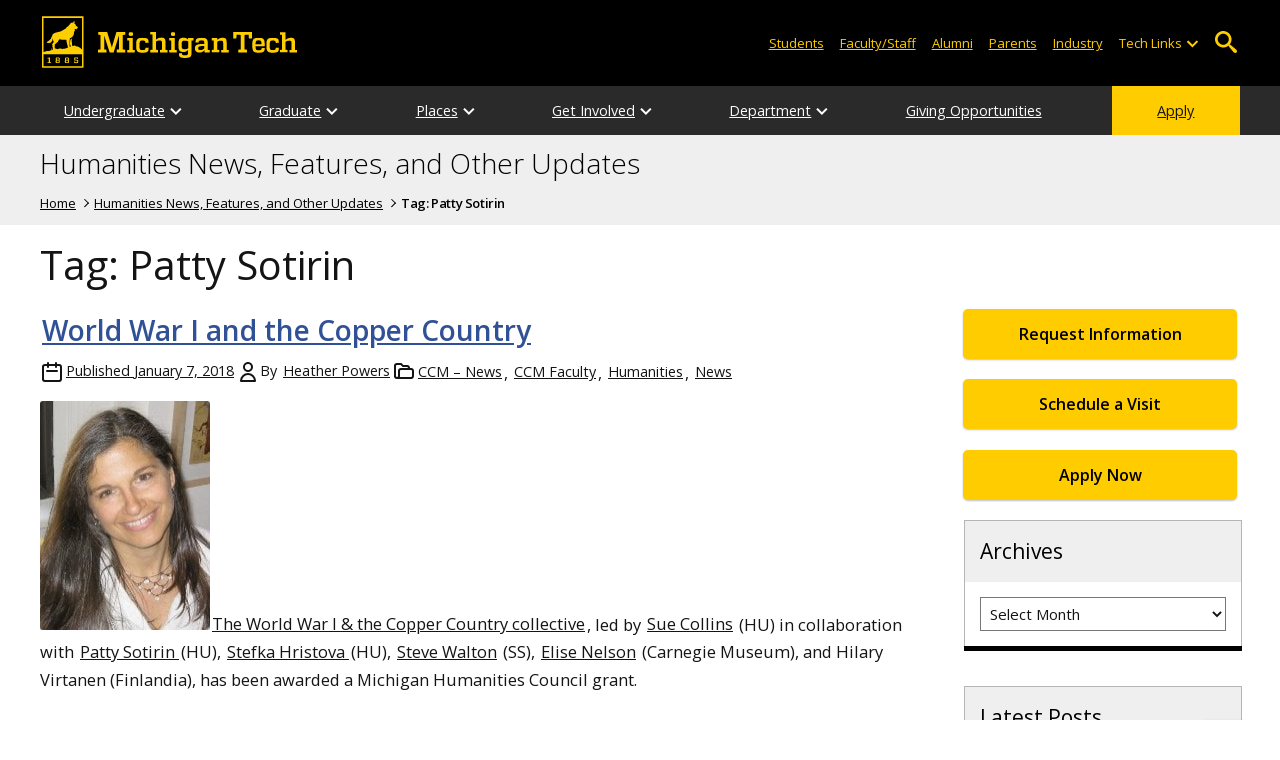

--- FILE ---
content_type: text/html; charset=UTF-8
request_url: https://blogs.mtu.edu/humanities/tag/patty-sotirin/
body_size: 12484
content:
<!DOCTYPE html>
<html lang="en-US">

<head>
    <meta charset="UTF-8">
    <meta content="IE=edge" http-equiv="X-UA-Compatible">
    <meta content="width=device-width, initial-scale=1.0" name="viewport">
    <link rel="apple-touch-icon" href="//www.mtu.edu/apple-touch-icon.png?v=1" />
    <link rel="apple-touch-icon" sizes="114x114" href="//www.mtu.edu/apple-touch-icon-114.png" />
    <link rel="apple-touch-icon" sizes="180x180" href="//www.mtu.edu/apple-touch-icon-180.png" />
    <link rel="icon shortcut" href="//www.mtu.edu/favicon.ico?v=4" />
    <meta name='robots' content='index, follow, max-image-preview:large, max-snippet:-1, max-video-preview:-1' />
	<style>img:is([sizes="auto" i], [sizes^="auto," i]) { contain-intrinsic-size: 3000px 1500px }</style>
	
	<!-- This site is optimized with the Yoast SEO Premium plugin v26.3 (Yoast SEO v26.3) - https://yoast.com/wordpress/plugins/seo/ -->
	<title>Patty Sotirin Archives | Humanities News, Features, and Other Updates</title>
	<meta name="description" content="All posts in Tag: Patty Sotirin on Humanities News, Features, and Other Updates." />
	<link rel="canonical" href="https://blogs.mtu.edu/humanities/tag/patty-sotirin/" />
	<meta property="og:locale" content="en_US" />
	<meta property="og:type" content="article" />
	<meta property="og:title" content="Patty Sotirin Archives" />
	<meta property="og:url" content="https://blogs.mtu.edu/humanities/tag/patty-sotirin/" />
	<meta property="og:site_name" content="Humanities News, Features, and Other Updates" />
	<meta name="twitter:card" content="summary_large_image" />
	<script type="application/ld+json" class="yoast-schema-graph">{"@context":"https://schema.org","@graph":[{"@type":"CollectionPage","@id":"https://blogs.mtu.edu/humanities/tag/patty-sotirin/","url":"https://blogs.mtu.edu/humanities/tag/patty-sotirin/","name":"Patty Sotirin Archives | Humanities News, Features, and Other Updates","isPartOf":{"@id":"https://blogs.mtu.edu/humanities/#website"},"breadcrumb":{"@id":"https://blogs.mtu.edu/humanities/tag/patty-sotirin/#breadcrumb"},"inLanguage":"en-US"},{"@type":"BreadcrumbList","@id":"https://blogs.mtu.edu/humanities/tag/patty-sotirin/#breadcrumb","itemListElement":[{"@type":"ListItem","position":1,"name":"Home","item":"https://blogs.mtu.edu/humanities/"},{"@type":"ListItem","position":2,"name":"Patty Sotirin"}]},{"@type":"WebSite","@id":"https://blogs.mtu.edu/humanities/#website","url":"https://blogs.mtu.edu/humanities/","name":"Humanities News, Features, and Other Updates","description":"Michigan Tech Blogs","potentialAction":[{"@type":"SearchAction","target":{"@type":"EntryPoint","urlTemplate":"https://blogs.mtu.edu/humanities/?s={search_term_string}"},"query-input":{"@type":"PropertyValueSpecification","valueRequired":true,"valueName":"search_term_string"}}],"inLanguage":"en-US"}]}</script>
	<!-- / Yoast SEO Premium plugin. -->


<link rel='dns-prefetch' href='//www.mtu.edu' />
<link rel="alternate" type="application/rss+xml" title="Humanities News, Features, and Other Updates &raquo; Feed" href="https://blogs.mtu.edu/humanities/feed/" />
<link rel="alternate" type="application/rss+xml" title="Humanities News, Features, and Other Updates &raquo; Patty Sotirin Tag Feed" href="https://blogs.mtu.edu/humanities/tag/patty-sotirin/feed/" />
<style id='global-styles-inline-css'>
:root{--wp--preset--aspect-ratio--square: 1;--wp--preset--aspect-ratio--4-3: 4/3;--wp--preset--aspect-ratio--3-4: 3/4;--wp--preset--aspect-ratio--3-2: 3/2;--wp--preset--aspect-ratio--2-3: 2/3;--wp--preset--aspect-ratio--16-9: 16/9;--wp--preset--aspect-ratio--9-16: 9/16;--wp--preset--color--black: #000000;--wp--preset--color--cyan-bluish-gray: #abb8c3;--wp--preset--color--white: #ffffff;--wp--preset--color--pale-pink: #f78da7;--wp--preset--color--vivid-red: #cf2e2e;--wp--preset--color--luminous-vivid-orange: #ff6900;--wp--preset--color--luminous-vivid-amber: #fcb900;--wp--preset--color--light-green-cyan: #7bdcb5;--wp--preset--color--vivid-green-cyan: #00d084;--wp--preset--color--pale-cyan-blue: #8ed1fc;--wp--preset--color--vivid-cyan-blue: #0693e3;--wp--preset--color--vivid-purple: #9b51e0;--wp--preset--gradient--vivid-cyan-blue-to-vivid-purple: linear-gradient(135deg,rgba(6,147,227,1) 0%,rgb(155,81,224) 100%);--wp--preset--gradient--light-green-cyan-to-vivid-green-cyan: linear-gradient(135deg,rgb(122,220,180) 0%,rgb(0,208,130) 100%);--wp--preset--gradient--luminous-vivid-amber-to-luminous-vivid-orange: linear-gradient(135deg,rgba(252,185,0,1) 0%,rgba(255,105,0,1) 100%);--wp--preset--gradient--luminous-vivid-orange-to-vivid-red: linear-gradient(135deg,rgba(255,105,0,1) 0%,rgb(207,46,46) 100%);--wp--preset--gradient--very-light-gray-to-cyan-bluish-gray: linear-gradient(135deg,rgb(238,238,238) 0%,rgb(169,184,195) 100%);--wp--preset--gradient--cool-to-warm-spectrum: linear-gradient(135deg,rgb(74,234,220) 0%,rgb(151,120,209) 20%,rgb(207,42,186) 40%,rgb(238,44,130) 60%,rgb(251,105,98) 80%,rgb(254,248,76) 100%);--wp--preset--gradient--blush-light-purple: linear-gradient(135deg,rgb(255,206,236) 0%,rgb(152,150,240) 100%);--wp--preset--gradient--blush-bordeaux: linear-gradient(135deg,rgb(254,205,165) 0%,rgb(254,45,45) 50%,rgb(107,0,62) 100%);--wp--preset--gradient--luminous-dusk: linear-gradient(135deg,rgb(255,203,112) 0%,rgb(199,81,192) 50%,rgb(65,88,208) 100%);--wp--preset--gradient--pale-ocean: linear-gradient(135deg,rgb(255,245,203) 0%,rgb(182,227,212) 50%,rgb(51,167,181) 100%);--wp--preset--gradient--electric-grass: linear-gradient(135deg,rgb(202,248,128) 0%,rgb(113,206,126) 100%);--wp--preset--gradient--midnight: linear-gradient(135deg,rgb(2,3,129) 0%,rgb(40,116,252) 100%);--wp--preset--font-size--small: 13px;--wp--preset--font-size--medium: 20px;--wp--preset--font-size--large: 36px;--wp--preset--font-size--x-large: 42px;--wp--preset--spacing--20: 0.44rem;--wp--preset--spacing--30: 0.67rem;--wp--preset--spacing--40: 1rem;--wp--preset--spacing--50: 1.5rem;--wp--preset--spacing--60: 2.25rem;--wp--preset--spacing--70: 3.38rem;--wp--preset--spacing--80: 5.06rem;--wp--preset--shadow--natural: 6px 6px 9px rgba(0, 0, 0, 0.2);--wp--preset--shadow--deep: 12px 12px 50px rgba(0, 0, 0, 0.4);--wp--preset--shadow--sharp: 6px 6px 0px rgba(0, 0, 0, 0.2);--wp--preset--shadow--outlined: 6px 6px 0px -3px rgba(255, 255, 255, 1), 6px 6px rgba(0, 0, 0, 1);--wp--preset--shadow--crisp: 6px 6px 0px rgba(0, 0, 0, 1);}p{--wp--preset--font-size--smallest: 1.00em;--wp--preset--font-size--smaller: 1.30em;--wp--preset--font-size--small: 1.50em;--wp--preset--font-size--large: 1.80em;--wp--preset--font-size--larger: 2.10em;--wp--preset--font-size--largest: 2.25em;--wp--preset--font-family--georgia: Georgia;}:where(body) { margin: 0; }.wp-site-blocks > .alignleft { float: left; margin-right: 2em; }.wp-site-blocks > .alignright { float: right; margin-left: 2em; }.wp-site-blocks > .aligncenter { justify-content: center; margin-left: auto; margin-right: auto; }:where(.is-layout-flex){gap: 0.5em;}:where(.is-layout-grid){gap: 0.5em;}.is-layout-flow > .alignleft{float: left;margin-inline-start: 0;margin-inline-end: 2em;}.is-layout-flow > .alignright{float: right;margin-inline-start: 2em;margin-inline-end: 0;}.is-layout-flow > .aligncenter{margin-left: auto !important;margin-right: auto !important;}.is-layout-constrained > .alignleft{float: left;margin-inline-start: 0;margin-inline-end: 2em;}.is-layout-constrained > .alignright{float: right;margin-inline-start: 2em;margin-inline-end: 0;}.is-layout-constrained > .aligncenter{margin-left: auto !important;margin-right: auto !important;}.is-layout-constrained > :where(:not(.alignleft):not(.alignright):not(.alignfull)){margin-left: auto !important;margin-right: auto !important;}body .is-layout-flex{display: flex;}.is-layout-flex{flex-wrap: wrap;align-items: center;}.is-layout-flex > :is(*, div){margin: 0;}body .is-layout-grid{display: grid;}.is-layout-grid > :is(*, div){margin: 0;}body{padding-top: 0px;padding-right: 0px;padding-bottom: 0px;padding-left: 0px;}a:where(:not(.wp-element-button)){text-decoration: underline;}:root :where(.wp-element-button, .wp-block-button__link){background-color: #32373c;border-width: 0;color: #fff;font-family: inherit;font-size: inherit;line-height: inherit;padding: calc(0.667em + 2px) calc(1.333em + 2px);text-decoration: none;}.has-black-color{color: var(--wp--preset--color--black) !important;}.has-cyan-bluish-gray-color{color: var(--wp--preset--color--cyan-bluish-gray) !important;}.has-white-color{color: var(--wp--preset--color--white) !important;}.has-pale-pink-color{color: var(--wp--preset--color--pale-pink) !important;}.has-vivid-red-color{color: var(--wp--preset--color--vivid-red) !important;}.has-luminous-vivid-orange-color{color: var(--wp--preset--color--luminous-vivid-orange) !important;}.has-luminous-vivid-amber-color{color: var(--wp--preset--color--luminous-vivid-amber) !important;}.has-light-green-cyan-color{color: var(--wp--preset--color--light-green-cyan) !important;}.has-vivid-green-cyan-color{color: var(--wp--preset--color--vivid-green-cyan) !important;}.has-pale-cyan-blue-color{color: var(--wp--preset--color--pale-cyan-blue) !important;}.has-vivid-cyan-blue-color{color: var(--wp--preset--color--vivid-cyan-blue) !important;}.has-vivid-purple-color{color: var(--wp--preset--color--vivid-purple) !important;}.has-black-background-color{background-color: var(--wp--preset--color--black) !important;}.has-cyan-bluish-gray-background-color{background-color: var(--wp--preset--color--cyan-bluish-gray) !important;}.has-white-background-color{background-color: var(--wp--preset--color--white) !important;}.has-pale-pink-background-color{background-color: var(--wp--preset--color--pale-pink) !important;}.has-vivid-red-background-color{background-color: var(--wp--preset--color--vivid-red) !important;}.has-luminous-vivid-orange-background-color{background-color: var(--wp--preset--color--luminous-vivid-orange) !important;}.has-luminous-vivid-amber-background-color{background-color: var(--wp--preset--color--luminous-vivid-amber) !important;}.has-light-green-cyan-background-color{background-color: var(--wp--preset--color--light-green-cyan) !important;}.has-vivid-green-cyan-background-color{background-color: var(--wp--preset--color--vivid-green-cyan) !important;}.has-pale-cyan-blue-background-color{background-color: var(--wp--preset--color--pale-cyan-blue) !important;}.has-vivid-cyan-blue-background-color{background-color: var(--wp--preset--color--vivid-cyan-blue) !important;}.has-vivid-purple-background-color{background-color: var(--wp--preset--color--vivid-purple) !important;}.has-black-border-color{border-color: var(--wp--preset--color--black) !important;}.has-cyan-bluish-gray-border-color{border-color: var(--wp--preset--color--cyan-bluish-gray) !important;}.has-white-border-color{border-color: var(--wp--preset--color--white) !important;}.has-pale-pink-border-color{border-color: var(--wp--preset--color--pale-pink) !important;}.has-vivid-red-border-color{border-color: var(--wp--preset--color--vivid-red) !important;}.has-luminous-vivid-orange-border-color{border-color: var(--wp--preset--color--luminous-vivid-orange) !important;}.has-luminous-vivid-amber-border-color{border-color: var(--wp--preset--color--luminous-vivid-amber) !important;}.has-light-green-cyan-border-color{border-color: var(--wp--preset--color--light-green-cyan) !important;}.has-vivid-green-cyan-border-color{border-color: var(--wp--preset--color--vivid-green-cyan) !important;}.has-pale-cyan-blue-border-color{border-color: var(--wp--preset--color--pale-cyan-blue) !important;}.has-vivid-cyan-blue-border-color{border-color: var(--wp--preset--color--vivid-cyan-blue) !important;}.has-vivid-purple-border-color{border-color: var(--wp--preset--color--vivid-purple) !important;}.has-vivid-cyan-blue-to-vivid-purple-gradient-background{background: var(--wp--preset--gradient--vivid-cyan-blue-to-vivid-purple) !important;}.has-light-green-cyan-to-vivid-green-cyan-gradient-background{background: var(--wp--preset--gradient--light-green-cyan-to-vivid-green-cyan) !important;}.has-luminous-vivid-amber-to-luminous-vivid-orange-gradient-background{background: var(--wp--preset--gradient--luminous-vivid-amber-to-luminous-vivid-orange) !important;}.has-luminous-vivid-orange-to-vivid-red-gradient-background{background: var(--wp--preset--gradient--luminous-vivid-orange-to-vivid-red) !important;}.has-very-light-gray-to-cyan-bluish-gray-gradient-background{background: var(--wp--preset--gradient--very-light-gray-to-cyan-bluish-gray) !important;}.has-cool-to-warm-spectrum-gradient-background{background: var(--wp--preset--gradient--cool-to-warm-spectrum) !important;}.has-blush-light-purple-gradient-background{background: var(--wp--preset--gradient--blush-light-purple) !important;}.has-blush-bordeaux-gradient-background{background: var(--wp--preset--gradient--blush-bordeaux) !important;}.has-luminous-dusk-gradient-background{background: var(--wp--preset--gradient--luminous-dusk) !important;}.has-pale-ocean-gradient-background{background: var(--wp--preset--gradient--pale-ocean) !important;}.has-electric-grass-gradient-background{background: var(--wp--preset--gradient--electric-grass) !important;}.has-midnight-gradient-background{background: var(--wp--preset--gradient--midnight) !important;}.has-small-font-size{font-size: var(--wp--preset--font-size--small) !important;}.has-medium-font-size{font-size: var(--wp--preset--font-size--medium) !important;}.has-large-font-size{font-size: var(--wp--preset--font-size--large) !important;}.has-x-large-font-size{font-size: var(--wp--preset--font-size--x-large) !important;}p.has-smallest-font-size{font-size: var(--wp--preset--font-size--smallest) !important;}p.has-smaller-font-size{font-size: var(--wp--preset--font-size--smaller) !important;}p.has-small-font-size{font-size: var(--wp--preset--font-size--small) !important;}p.has-large-font-size{font-size: var(--wp--preset--font-size--large) !important;}p.has-larger-font-size{font-size: var(--wp--preset--font-size--larger) !important;}p.has-largest-font-size{font-size: var(--wp--preset--font-size--largest) !important;}p.has-georgia-font-family{font-family: var(--wp--preset--font-family--georgia) !important;}
:where(.wp-block-post-template.is-layout-flex){gap: 1.25em;}:where(.wp-block-post-template.is-layout-grid){gap: 1.25em;}
:where(.wp-block-columns.is-layout-flex){gap: 2em;}:where(.wp-block-columns.is-layout-grid){gap: 2em;}
:root :where(.wp-block-pullquote){font-size: 1.5em;line-height: 1.6;}
</style>
<link rel="stylesheet" href="https://www.mtu.edu/mtu_resources/styles/n/normalize.css"><link rel="stylesheet" href="https://www.mtu.edu/mtu_resources/styles/n/base.css"><link rel="stylesheet" href="https://blogs.mtu.edu/humanities/wp-content/themes/michigantech-2016/public/app.76ced7.css"><link rel="stylesheet" href="https://blogs.mtu.edu/humanities/wp-content/themes/michigantech-2016/public/blocks.65241d.css"><link rel="stylesheet" href="https://www.mtu.edu/mtu_resources/styles/n/print.css" media="print"><link rel="stylesheet" href="https://blogs.mtu.edu/humanities/wp-content/themes/michigantech-2016/style.css">	<!-- Google Tag Manager -->
	<script>
		(function(w,d,s,l,i){w[l]=w[l]||[];w[l].push({'gtm.start': new Date().getTime(),event:'gtm.js'});var f=d.getElementsByTagName(s)[0], j=d.createElement(s),dl=l!='dataLayer'?'&l='+l:'';j.async=true;j.src= 'https://gtm-tagging-1.mtu.edu/gtm.js?id='+i+dl;f.parentNode.insertBefore(j,f); })(window,document,'script','dataLayer','GTM-K6W7S4L9');
	</script>
	<!-- End Google Tag Manager -->

	<script>	
		window.dataLayer = window.dataLayer || [];
		function gtag() {
			dataLayer.push(arguments);
		}

		if (window.devicePixelRatio > 1.5) {
			gtag({
				retina: "true",
			});
		} else {
			gtag({
				retina: "false",
			});
		}
	</script>    <link rel="preconnect" href="https://fonts.googleapis.com" />
    <link rel="preconnect" href="https://fonts.gstatic.com" crossorigin />
    <link href="https://fonts.googleapis.com/css2?family=Open+Sans:ital,wght@0,300;0,400;0,600;1,400;1,600&display=swap" rel="stylesheet" rel="preload" as="style" /></head>

<body class="archive tag tag-patty-sotirin tag-54522 wp-theme-michigantech-2016">
    	<!-- Google Tag Manager (noscript) -->
	<noscript>
		<iframe src="https://gtm-tagging-1.mtu.edu/ns.html?id=GTM-K6W7S4L9" height="0" width="0" style="display:none;visibility:hidden"></iframe>
	</noscript>
	<!-- End Google Tag Manager (noscript) -->    
    <div class="stick">
        <div class="skip-links"
     id="skip">
    <a href="#main">Skip to page content</a>
    <a href="#mtu-footer">Skip to footer navigation</a>
</div>

<div class="nav">
    <div class="pre-nav-wrapper background-black">
        <div class="pre-nav">
            <button class="mobile-menu-button hide-for-desktop"
                    data-inactive>
                <span class="mobile-button-text">Menu</span>
            </button>

            <div class="pre-nav-logo">
                <a class="pre-nav-logo-link"
                   href="http://www.mtu.edu">
                    <img alt="Michigan Tech Logo"
                         class="pre-nav-logo-image"
                         src="https://www.mtu.edu/mtu_resources/images/logos/michigan-tech-logo-full-yellow.svg"
                         width="255"
                         height="45" />
                </a>
            </div>

            <div class="audience-search display-audience show-for-desktop">
                <div class="audience-wrapper show-for-desktop">
                    <ul aria-label="Audiences"
                        class="audience-nav">
                        <li class="menu_item">
                            <a class="menu_link"
                               href="https://www.mtu.edu/current/">
                                Students
                            </a>
                        </li>

                        <li class="menu_item">
                            <a class="menu_link"
                               href="https://www.mtu.edu/faculty-staff/">
                                Faculty/Staff
                            </a>
                        </li>

                        <li class="menu_item">
                            <a class="menu_link"
                               href="https://www.mtu.edu/alumni/">
                                Alumni
                            </a>
                        </li>

                        <li class="menu_item">
                            <a class="menu_link"
                               href="https://www.mtu.edu/parentsfamily/">
                                Parents
                            </a>
                        </li>

                        <li class="menu_item">
                            <a class="menu_link"
                               href="https://www.mtu.edu/industry/">
                                Industry
                            </a>
                        </li>

                        <li class="menu_item tech-links">
                            <div class="menu_link">
                                Tech Links
                            </div>

                            <button aria-label="Open sub-menu"
                                    class="submenu-button arrow"></button>

                            <ul class="tech-links-menu menu_submenu">
    <li class="submenu_item">
        <a class="link-az" href="https://www.mtu.edu/a2z/">
            A to Z
        </a>
    </li>

    <li class="submenu_item">
        <a class="link-banweb" href="https://banweb.mtu.edu/">
            Banweb
        </a>
    </li>

    <li class="submenu_item">
        <a class="link-map" href="https://map.mtu.edu/?id=1308">
            Campus Map
        </a>
    </li>

    <li class="submenu_item">
        <a class="link-canvas" href="https://mtu.instructure.com/">
            Canvas
        </a>
    </li>

    <li class="submenu_item">
        <a class="link-email" href="https://mail.google.com/a/mtu.edu/">
            Email
        </a>
    </li>
    
    <li class="submenu_item">
        <a class="link-mymt" href="https://mymichigantech.mtu.edu/">
            MyMichiganTech
        </a>
    </li>

    <li class="submenu_item">
        <a class="link-sds" href="https://www.mtu.edu/sds/">
            Safety Data Sheets
        </a>
    </li>
</ul>
                        </li>
                    </ul>
                </div>

                <div class="desktop-search-bar search-bar show-for-desktop">
                    <form action="https://www.mtu.edu/search/"
                          class="search-fields invisible">
                        <label for="desktop-search">
                            Search
                        </label>

                        <input class="search-text"
                               id="desktop-search"
                               name="q"
                               type="search" />

                        <button class="search-clear">
                            Clear Search Input
                        </button>

                        <label for="search-options"
                               hidden>
                            Search Category
                        </label>

                        <select class="search-options"
                                id="search-options">
                            <option value="mtu">
                                Michigan Tech
                            </option>

                            <option data-action="https://blogs.mtu.edu/humanities"
                                    data-name="s"
                                    value="site">
                                This Site
                            </option>

                            <option data-action="https://www.mtu.edu/majors"
                                    value="programs">
                                Programs
                            </option>

                            <option value="directory">
                                Directory
                            </option>
                        </select>

                        <button class="search-button"
                                type="submit">
                            Go
                        </button>
                    </form>

                    <button aria-expanded="false"
                            class="search-toggle-button">
                        Open Search
                    </button>
                </div>
            </div>
        </div>
    </div>

        <nav class="nav-bar show-for-desktop">
        <ul aria-label="Main Navigation"
            class="menu">
            <li class="menu_item menu_has-submenu menu_has-submenu menu_item">
                            <a class="menu_link" href="//www.mtu.edu/humanities/undergraduate/" aria-expanded="false">
                    Undergraduate
                </a>

                <button class="submenu-button arrow" aria-label="Open sub-menu"></button>

                <ul class="menu_submenu">
                                            <li class="submenu_item">
                            <a class="submenu_link" href="//www.mtu.edu/humanities/undergraduate/ccm/">
                                <span>Communication, Culture, and Media BA</span>
                            </a>
                        </li>
                                            <li class="submenu_item">
                            <a class="submenu_link" href="//www.mtu.edu/humanities/undergraduate/english/">
                                <span>English BA</span>
                            </a>
                        </li>
                                            <li class="submenu_item">
                            <a class="submenu_link" href="//www.mtu.edu/humanities/undergraduate/stc/">
                                <span>Scientific and Technical Communication BA,BS</span>
                            </a>
                        </li>
                                            <li class="submenu_item">
                            <a class="submenu_link" href="//www.mtu.edu/humanities/undergraduate/minors/">
                                <span>Minors</span>
                            </a>
                        </li>
                                            <li class="submenu_item">
                            <a class="submenu_link" href="//www.mtu.edu/humanities/undergraduate/modern-languages/">
                                <span>Modern Languages Minors</span>
                            </a>
                        </li>
                                            <li class="submenu_item">
                            <a class="submenu_link" href="//www.mtu.edu/humanities/undergraduate/humanities-assoc/">
                                <span>Humanities (Assoc.)</span>
                            </a>
                        </li>
                                            <li class="submenu_item">
                            <a class="submenu_link" href="//www.mtu.edu/humanities/undergraduate/composition/">
                                <span>Composition Program</span>
                            </a>
                        </li>
                                            <li class="submenu_item">
                            <a class="submenu_link" href="//www.mtu.edu/humanities/undergraduate/advising-internships/">
                                <span>Advising and Internships</span>
                            </a>
                        </li>
                                            <li class="submenu_item">
                            <a class="submenu_link" href="//www.mtu.edu/humanities/undergraduate/study-abroad/">
                                <span>Study Abroad</span>
                            </a>
                        </li>
                                            <li class="submenu_item">
                            <a class="submenu_link" href="//www.mtu.edu/sciences-arts/about/writing-center/">
                                <span>The Writing Center</span>
                            </a>
                        </li>
                                    </ul>
                    </li>
            <li class="menu_item menu_has-submenu menu_has-submenu menu_item">
                            <a class="menu_link" href="//www.mtu.edu/humanities/graduate/program/" aria-expanded="false">
                    Graduate
                </a>

                <button class="submenu-button arrow" aria-label="Open sub-menu"></button>

                <ul class="menu_submenu">
                                            <li class="submenu_item">
                            <a class="submenu_link" href="//www.mtu.edu/humanities/graduate/program/">
                                <span>Rhetoric, Theory, and Culture (RTC) Graduate Program Information</span>
                            </a>
                        </li>
                                            <li class="submenu_item">
                            <a class="submenu_link" href="//www.mtu.edu/humanities/graduate/prospectivestudents/">
                                <span>Prospective Students</span>
                            </a>
                        </li>
                                            <li class="submenu_item">
                            <a class="submenu_link" href="//www.mtu.edu/humanities/graduate/current/">
                                <span>For Current Students</span>
                            </a>
                        </li>
                                            <li class="submenu_item">
                            <a class="submenu_link" href="//www.mtu.edu/humanities/graduate/faculty/">
                                <span>Graduate Faculty</span>
                            </a>
                        </li>
                                            <li class="submenu_item">
                            <a class="submenu_link" href="//www.mtu.edu/humanities/graduate/students/">
                                <span>Our Students</span>
                            </a>
                        </li>
                                            <li class="submenu_item">
                            <a class="submenu_link" href="//www.mtu.edu/humanities/graduate/emphases/">
                                <span>Emphases</span>
                            </a>
                        </li>
                                            <li class="submenu_item">
                            <a class="submenu_link" href="//www.mtu.edu/humanities/graduate/courses/">
                                <span>Graduate Courses</span>
                            </a>
                        </li>
                                    </ul>
                    </li>
            <li class="menu_item menu_has-submenu menu_has-submenu menu_item">
                            <a class="menu_link" href="" aria-expanded="false">
                    Places
                </a>

                <button class="submenu-button arrow" aria-label="Open sub-menu"></button>

                <ul class="menu_submenu">
                                            <li class="submenu_item">
                            <a class="submenu_link" href="//www.mtu.edu/humanities/places/hdmz/">
                                <span>Humanities Digital Media Zone (HDMZ)</span>
                            </a>
                        </li>
                                            <li class="submenu_item">
                            <a class="submenu_link" href="//www.mtu.edu/sciences-arts/about/writing-center/">
                                <span>Michigan Tech Writing Center</span>
                            </a>
                        </li>
                                            <li class="submenu_item">
                            <a class="submenu_link" href="//www.mtu.edu/humanities/places/room-schedules/">
                                <span>Walker Room Schedules</span>
                            </a>
                        </li>
                                    </ul>
                    </li>
            <li class="menu_item menu_has-submenu menu_has-submenu menu_item">
                            <a class="menu_link" href="" aria-expanded="false">
                    Get Involved
                </a>

                <button class="submenu-button arrow" aria-label="Open sub-menu"></button>

                <ul class="menu_submenu">
                                            <li class="submenu_item">
                            <a class="submenu_link" href="http://41northfilmfest.org/">
                                <span>41 North Film Festival</span>
                            </a>
                        </li>
                                    </ul>
                    </li>
            <li class="menu_item menu_has-submenu menu_has-submenu menu_item">
                            <a class="menu_link" href="" aria-expanded="false">
                    Department
                </a>

                <button class="submenu-button arrow" aria-label="Open sub-menu"></button>

                <ul class="menu_submenu">
                                            <li class="submenu_item">
                            <a class="submenu_link" href="//www.mtu.edu/humanities/department/faculty-staff/">
                                <span>Faculty and Staff Directory</span>
                            </a>
                        </li>
                                            <li class="submenu_item">
                            <a class="submenu_link" href="//www.mtu.edu/humanities/department/publications/">
                                <span>Recent Publications</span>
                            </a>
                        </li>
                                            <li class="submenu_item">
                            <a class="submenu_link" href="https://blogs.mtu.edu/humanities/category/colloquium-series/">
                                <span>Colloquium</span>
                            </a>
                        </li>
                                            <li class="submenu_item">
                            <a class="submenu_link" href="//www.mtu.edu/humanities/department/alumni/">
                                <span>Alumni</span>
                            </a>
                        </li>
                                            <li class="submenu_item">
                            <a class="submenu_link" href="//www.mtu.edu/humanities/department/employment/">
                                <span>Employment Opportunities</span>
                            </a>
                        </li>
                                            <li class="submenu_item">
                            <a class="submenu_link" href="//www.mtu.edu/humanities/department/contact/">
                                <span>Contact Us</span>
                            </a>
                        </li>
                                    </ul>
                    </li>
            <li class="menu_item menu_has-submenu">
                            <a class="menu_link" href="//www.mtu.edu/humanities/giving/">
                    Giving Opportunities
                </a>
                    </li>
            <li class="menu_item menu_item-yellow menu_has-submenu menu_item">
                            <a class="menu_link" href="//www.mtu.edu/apply/">
                    Apply
                </a>
                    </li>
            </ul>
    </nav>

    <nav class="offscreen-nav invisible">
        <div class="mobile-search-bar search-bar">
            <form action="https://www.mtu.edu/search/">
                <label for="mobile-search"
                       hidden>
                    Search
                </label>

                <input class="search-text"
                       id="mobile-search"
                       name="q"
                       placeholder="Search"
                       type="search" />

                <button class="search-clear">
                    Clear Search Input
                </button>

                <label for="mobile-search-options"
                       hidden>
                    Search Category
                </label>

                <select class="search-options"
                        id="mobile-search-options">
                    <option value="mtu">
                        Michigan Tech
                    </option>

                    <option data-action="https://blogs.mtu.edu/humanities"
                            data-name="s"
                            value="site">
                        This Blog
                    </option>

                    <option data-action="https://www.mtu.edu/majors"
                            value="programs">
                        Programs
                    </option>

                    <option value="directory">
                        Directory
                    </option>
                </select>

                <button class="search-button"
                        type="submit">
                    Search
                </button>
            </form>
        </div>

        <ul class="menu"
            aria-label="Main Navigation">
            <li class="menu_item menu_has-submenu menu_has-submenu menu_item">
                            <a class="menu_link" href="//www.mtu.edu/humanities/undergraduate/" aria-expanded="false">
                    Undergraduate
                </a>

                <button class="submenu-button arrow" aria-label="Open sub-menu"></button>

                <ul class="menu_submenu">
                                            <li class="submenu_item">
                            <a class="submenu_link" href="//www.mtu.edu/humanities/undergraduate/ccm/">
                                <span>Communication, Culture, and Media BA</span>
                            </a>
                        </li>
                                            <li class="submenu_item">
                            <a class="submenu_link" href="//www.mtu.edu/humanities/undergraduate/english/">
                                <span>English BA</span>
                            </a>
                        </li>
                                            <li class="submenu_item">
                            <a class="submenu_link" href="//www.mtu.edu/humanities/undergraduate/stc/">
                                <span>Scientific and Technical Communication BA,BS</span>
                            </a>
                        </li>
                                            <li class="submenu_item">
                            <a class="submenu_link" href="//www.mtu.edu/humanities/undergraduate/minors/">
                                <span>Minors</span>
                            </a>
                        </li>
                                            <li class="submenu_item">
                            <a class="submenu_link" href="//www.mtu.edu/humanities/undergraduate/modern-languages/">
                                <span>Modern Languages Minors</span>
                            </a>
                        </li>
                                            <li class="submenu_item">
                            <a class="submenu_link" href="//www.mtu.edu/humanities/undergraduate/humanities-assoc/">
                                <span>Humanities (Assoc.)</span>
                            </a>
                        </li>
                                            <li class="submenu_item">
                            <a class="submenu_link" href="//www.mtu.edu/humanities/undergraduate/composition/">
                                <span>Composition Program</span>
                            </a>
                        </li>
                                            <li class="submenu_item">
                            <a class="submenu_link" href="//www.mtu.edu/humanities/undergraduate/advising-internships/">
                                <span>Advising and Internships</span>
                            </a>
                        </li>
                                            <li class="submenu_item">
                            <a class="submenu_link" href="//www.mtu.edu/humanities/undergraduate/study-abroad/">
                                <span>Study Abroad</span>
                            </a>
                        </li>
                                            <li class="submenu_item">
                            <a class="submenu_link" href="//www.mtu.edu/sciences-arts/about/writing-center/">
                                <span>The Writing Center</span>
                            </a>
                        </li>
                                    </ul>
                    </li>
            <li class="menu_item menu_has-submenu menu_has-submenu menu_item">
                            <a class="menu_link" href="//www.mtu.edu/humanities/graduate/program/" aria-expanded="false">
                    Graduate
                </a>

                <button class="submenu-button arrow" aria-label="Open sub-menu"></button>

                <ul class="menu_submenu">
                                            <li class="submenu_item">
                            <a class="submenu_link" href="//www.mtu.edu/humanities/graduate/program/">
                                <span>Rhetoric, Theory, and Culture (RTC) Graduate Program Information</span>
                            </a>
                        </li>
                                            <li class="submenu_item">
                            <a class="submenu_link" href="//www.mtu.edu/humanities/graduate/prospectivestudents/">
                                <span>Prospective Students</span>
                            </a>
                        </li>
                                            <li class="submenu_item">
                            <a class="submenu_link" href="//www.mtu.edu/humanities/graduate/current/">
                                <span>For Current Students</span>
                            </a>
                        </li>
                                            <li class="submenu_item">
                            <a class="submenu_link" href="//www.mtu.edu/humanities/graduate/faculty/">
                                <span>Graduate Faculty</span>
                            </a>
                        </li>
                                            <li class="submenu_item">
                            <a class="submenu_link" href="//www.mtu.edu/humanities/graduate/students/">
                                <span>Our Students</span>
                            </a>
                        </li>
                                            <li class="submenu_item">
                            <a class="submenu_link" href="//www.mtu.edu/humanities/graduate/emphases/">
                                <span>Emphases</span>
                            </a>
                        </li>
                                            <li class="submenu_item">
                            <a class="submenu_link" href="//www.mtu.edu/humanities/graduate/courses/">
                                <span>Graduate Courses</span>
                            </a>
                        </li>
                                    </ul>
                    </li>
            <li class="menu_item menu_has-submenu menu_has-submenu menu_item">
                            <a class="menu_link" href="" aria-expanded="false">
                    Places
                </a>

                <button class="submenu-button arrow" aria-label="Open sub-menu"></button>

                <ul class="menu_submenu">
                                            <li class="submenu_item">
                            <a class="submenu_link" href="//www.mtu.edu/humanities/places/hdmz/">
                                <span>Humanities Digital Media Zone (HDMZ)</span>
                            </a>
                        </li>
                                            <li class="submenu_item">
                            <a class="submenu_link" href="//www.mtu.edu/sciences-arts/about/writing-center/">
                                <span>Michigan Tech Writing Center</span>
                            </a>
                        </li>
                                            <li class="submenu_item">
                            <a class="submenu_link" href="//www.mtu.edu/humanities/places/room-schedules/">
                                <span>Walker Room Schedules</span>
                            </a>
                        </li>
                                    </ul>
                    </li>
            <li class="menu_item menu_has-submenu menu_has-submenu menu_item">
                            <a class="menu_link" href="" aria-expanded="false">
                    Get Involved
                </a>

                <button class="submenu-button arrow" aria-label="Open sub-menu"></button>

                <ul class="menu_submenu">
                                            <li class="submenu_item">
                            <a class="submenu_link" href="http://41northfilmfest.org/">
                                <span>41 North Film Festival</span>
                            </a>
                        </li>
                                    </ul>
                    </li>
            <li class="menu_item menu_has-submenu menu_has-submenu menu_item">
                            <a class="menu_link" href="" aria-expanded="false">
                    Department
                </a>

                <button class="submenu-button arrow" aria-label="Open sub-menu"></button>

                <ul class="menu_submenu">
                                            <li class="submenu_item">
                            <a class="submenu_link" href="//www.mtu.edu/humanities/department/faculty-staff/">
                                <span>Faculty and Staff Directory</span>
                            </a>
                        </li>
                                            <li class="submenu_item">
                            <a class="submenu_link" href="//www.mtu.edu/humanities/department/publications/">
                                <span>Recent Publications</span>
                            </a>
                        </li>
                                            <li class="submenu_item">
                            <a class="submenu_link" href="https://blogs.mtu.edu/humanities/category/colloquium-series/">
                                <span>Colloquium</span>
                            </a>
                        </li>
                                            <li class="submenu_item">
                            <a class="submenu_link" href="//www.mtu.edu/humanities/department/alumni/">
                                <span>Alumni</span>
                            </a>
                        </li>
                                            <li class="submenu_item">
                            <a class="submenu_link" href="//www.mtu.edu/humanities/department/employment/">
                                <span>Employment Opportunities</span>
                            </a>
                        </li>
                                            <li class="submenu_item">
                            <a class="submenu_link" href="//www.mtu.edu/humanities/department/contact/">
                                <span>Contact Us</span>
                            </a>
                        </li>
                                    </ul>
                    </li>
            <li class="menu_item menu_has-submenu">
                            <a class="menu_link" href="//www.mtu.edu/humanities/giving/">
                    Giving Opportunities
                </a>
                    </li>
            <li class="menu_item menu_item-yellow menu_has-submenu menu_item">
                            <a class="menu_link" href="//www.mtu.edu/apply/">
                    Apply
                </a>
                    </li>
    
            <li class="menu_item menu_has-submenu menu_item-black">
                <div class="menu_link">
                    Info For . . .
                </div>

                <button aria-label="Open sub-menu"
                        class="submenu-button arrow"></button>

                <ul class="tech-links-menu menu_submenu">
                    <li class="submenu_item">
                        <a class="link-az"
                           href="https://www.mtu.edu/current/">
                            Students
                        </a>
                    </li>

                    <li class="submenu_item">
                        <a class="link-az"
                           href="https://www.mtu.edu/faculty-staff/">
                            Faculty/Staff
                        </a>
                    </li>

                    <li class="submenu_item">
                        <a class="link-az"
                           href="https://www.mtu.edu/alumni/">
                            Alumni
                        </a>
                    </li>

                    <li class="submenu_item">
                        <a class="link-az"
                           href="https://www.mtu.edu/parents/">
                            Parents
                        </a>
                    </li>
                </ul>
            </li>

            <li class="menu_item menu_has-submenu menu_item-black">
                <div class="menu_link">
                    Tech Links
                </div>

                <button aria-label="Open sub-menu"
                        class="submenu-button arrow"></button>

                <ul class="tech-links-menu menu_submenu">
    <li class="submenu_item">
        <a class="link-az" href="https://www.mtu.edu/a2z/">
            A to Z
        </a>
    </li>

    <li class="submenu_item">
        <a class="link-banweb" href="https://banweb.mtu.edu/">
            Banweb
        </a>
    </li>

    <li class="submenu_item">
        <a class="link-map" href="https://map.mtu.edu/?id=1308">
            Campus Map
        </a>
    </li>

    <li class="submenu_item">
        <a class="link-canvas" href="https://mtu.instructure.com/">
            Canvas
        </a>
    </li>

    <li class="submenu_item">
        <a class="link-email" href="https://mail.google.com/a/mtu.edu/">
            Email
        </a>
    </li>
    
    <li class="submenu_item">
        <a class="link-mymt" href="https://mymichigantech.mtu.edu/">
            MyMichiganTech
        </a>
    </li>

    <li class="submenu_item">
        <a class="link-sds" href="https://www.mtu.edu/sds/">
            Safety Data Sheets
        </a>
    </li>
</ul>
            </li>
        </ul>
    </nav>
</div>
        <section class="background-light-gray">
    <div class="site-title-wrapper">
        <div class="site-title">
            <div class="title">
                                    <span>
                        <a href="https://blogs.mtu.edu/humanities">Humanities News, Features, and Other Updates</a>
                    </span>
                            </div>

                            <div aria-label="breadcrumbs" class="breadcrumbs" id="breadcrumbs" role="navigation">
                    <ul>
                                                                                    <li>
                                    <a href="https://www.mtu.edu/humanities">Home</a>
                                </li>
                                                                                                                <li>
                                    <a href="https://blogs.mtu.edu/humanities">Humanities News, Features, and Other Updates</a>
                                </li>
                                                                                                                <li class="active">Tag: <span>Patty Sotirin</span></li>
                                                                        </ul>
                </div>
                    </div>
    </div>
</section>

        <div class="main" id="main" role="main">
            <section aria-label="main content" class="body-section" id="body_section">
                <div class="full-width">
                    <div class="clearer"></div>

                    
                                            <h1 class="pagetitle">
                            Tag: <span>Patty Sotirin</span>
                        </h1>
                    
                    
                    <div class="content rsidebar" id="content">
                            
        
            
                    <article class="main-content post-1613 post type-post status-publish format-standard hentry category-ccm category-ccm-faculty category-faculty category-humanities category-news tag-carnegie-museum tag-ccm-2 tag-hilary-virtanen tag-patty-sotirin tag-stefka-histova tag-steve-walton tag-sue-collins tag-ww1cc">
    <div class="entry-header">
        <h2 class="entry-title">
                                <a href="https://blogs.mtu.edu/humanities/2018/01/07/world-war-i-and-the-copper-country/">World War I and the Copper Country</a>
                        </h2>

        <div class="post-meta">
            <div class="post-meta__item post-meta__item_date">
            <svg aria-hidden="true" xmlns="http://www.w3.org/2000/svg" class="h-6 w-6" fill="none" viewBox="0 0 24 24" stroke="currentColor" stroke-width="2">
  <path stroke-linecap="round" stroke-linejoin="round" d="M8 7V3m8 4V3m-9 8h10M5 21h14a2 2 0 002-2V7a2 2 0 00-2-2H5a2 2 0 00-2 2v12a2 2 0 002 2z" />
</svg>
            <a href="https://blogs.mtu.edu/humanities/2018/01/07/">
                <span>Published</span>
                <time class="updated" datetime="2018-01-07T20:31:43+00:00">
                    January 7, 2018
                </time>
            </a>
        </div>
	
      <div class="post-meta__item post-meta__item_author">
        <svg aria-hidden="true" xmlns="http://www.w3.org/2000/svg" class="h-6 w-6" fill="none" viewBox="0 0 24 24" stroke="currentColor" stroke-width="2">
  <path stroke-linecap="round" stroke-linejoin="round" d="M16 7a4 4 0 11-8 0 4 4 0 018 0zM12 14a7 7 0 00-7 7h14a7 7 0 00-7-7z" />
</svg>
        <div class="author byline vcard">
            <span>By</span>
            <a class="fn" href="https://blogs.mtu.edu/humanities/author/hrpowers/" rel="author">
                Heather Powers
            </a>
        </div>
    </div>
      
            <div class="post-meta__item post-meta__item_categories">
            <svg aria-hidden="true" xmlns="http://www.w3.org/2000/svg" class="h-6 w-6" fill="none" viewBox="0 0 24 24" stroke="currentColor" stroke-width="2">
  <path stroke-linecap="round" stroke-linejoin="round" d="M5 19a2 2 0 01-2-2V7a2 2 0 012-2h4l2 2h4a2 2 0 012 2v1M5 19h14a2 2 0 002-2v-5a2 2 0 00-2-2H9a2 2 0 00-2 2v5a2 2 0 01-2 2z" />
</svg>            <ul aria-label="Categories">	<li class="cat-item cat-item-17240"><a href="https://blogs.mtu.edu/humanities/category/ccm/">CCM &#8211; News</a>
</li>
	<li class="cat-item cat-item-39915"><a href="https://blogs.mtu.edu/humanities/category/ccm-faculty/">CCM Faculty</a>
</li>
	<li class="cat-item cat-item-629"><a href="https://blogs.mtu.edu/humanities/category/humanities/">Humanities</a>
</li>
	<li class="cat-item cat-item-75"><a href="https://blogs.mtu.edu/humanities/category/news/">News</a>
</li>
</ul>
        </div>
    </div>
    </div>

    <div class="entry-summary">
                    <p><a href="https://blogs.mtu.edu/humanities/files/2017/11/collins-sue-personnel.jpg"><img decoding="async" class="alignleft size-full wp-image-1621" src="https://blogs.mtu.edu/humanities/files/2017/11/collins-sue-personnel.jpg" alt="collins-sue-personnel" width="170" height="230" /></a><a href="http://ww1cc.mtu.edu">The World War I &amp; the Copper Country collective</a>, led by <a href="http://www.mtu.edu/humanities/department/faculty-staff/faculty/collins/">Sue Collins</a> (HU) in collaboration with <a href="http://www.mtu.edu/humanities/department/faculty-staff/faculty/sotirin/">Patty Sotirin </a>(HU), <a href="http://www.mtu.edu/humanities/department/faculty-staff/faculty/hristova/">Stefka Hristova </a>(HU), <a href="https://www.google.com/url?sa=t&amp;rct=j&amp;q=&amp;esrc=s&amp;source=web&amp;cd=1&amp;cad=rja&amp;uact=8&amp;ved=0ahUKEwj56ZzTsLzXAhVliFQKHSL1B-EQFggmMAA&amp;url=http%3A%2F%2Fwww.mtu.edu%2Fsocial-sciences%2Fdepartment%2Ffaculty%2Fwalton%2F&amp;usg=AOvVaw21QldwxyiR47NREeyi068S">Steve Walton</a> (SS), <a href="http://carnegiekeweenaw.org/about.html">Elise Nelson</a> (Carnegie Museum), and Hilary Virtanen (Finlandia), has been awarded a Michigan Humanities Council grant.</p>
<p>Conceived as a joint project between Michigan Technological University, the Carnegie Museum of the Keweenaw, and Finlandia University, the grant will support a series of events commemorating World War I to run in the fall of 2018 including historical exhibits, a symposium, a relief bazaar, and an immersive life-size trench installation with a Visual and Performing Arts (VPA) produced soundscape.<span class="m_9021312407502603344gmail-im"><br />
</span></p>
<p>The project has received a $15,000 public service grant from the Michigan Humanities Council.</p>
            </div>

    <div class="clearer"></div>

<div class="post-footer">
    
            <div class="post-footer__item post-footer__item_link">
            
            <a aria-label="Continue Reading World War I and the Copper Country"
               class="button-blank"
               href="https://blogs.mtu.edu/humanities/2018/01/07/world-war-i-and-the-copper-country/">
                Continue Reading &rarr;
            </a>
        </div>
    </div>
</article>
            
                        </div>

                                            <div class="right-sidebar">
                            <aside aria-label="sidebar content">
                                <div class="wp-widget wp-block-3 wp-widget_block"><p><a class="button" href="https://www.mtu.edu/request/">Request Information</a></p>
<p><a class="button" href="https://www.mtu.edu/visit/">Schedule a Visit</a></p>
<p><a class="button" href="https://www.mtu.edu/apply/">Apply Now</a></p></div><div class="wp-widget wp-block-4 wp-widget_block"><div class="wp-block-widget-group sidebar">
    <div class="sidebar-title">
        <h2>Archives</h2>
    </div>

    <div class="sidebar-content">
        <div class="wp-block-archives-dropdown wp-block-archives"><label for="wp-block-archives-3" class="wp-block-archives__label screen-reader-text">Archives</label>
		<select id="wp-block-archives-3" name="archive-dropdown" onchange="document.location.href=this.options[this.selectedIndex].value;">
		<option value="">Select Month</option>	<option value='https://blogs.mtu.edu/humanities/2025/11/'> November 2025 </option>
	<option value='https://blogs.mtu.edu/humanities/2025/10/'> October 2025 </option>
	<option value='https://blogs.mtu.edu/humanities/2025/09/'> September 2025 </option>
	<option value='https://blogs.mtu.edu/humanities/2025/08/'> August 2025 </option>
	<option value='https://blogs.mtu.edu/humanities/2025/04/'> April 2025 </option>
	<option value='https://blogs.mtu.edu/humanities/2025/03/'> March 2025 </option>
	<option value='https://blogs.mtu.edu/humanities/2025/01/'> January 2025 </option>
	<option value='https://blogs.mtu.edu/humanities/2024/11/'> November 2024 </option>
	<option value='https://blogs.mtu.edu/humanities/2024/10/'> October 2024 </option>
	<option value='https://blogs.mtu.edu/humanities/2024/05/'> May 2024 </option>
	<option value='https://blogs.mtu.edu/humanities/2024/04/'> April 2024 </option>
	<option value='https://blogs.mtu.edu/humanities/2024/03/'> March 2024 </option>
	<option value='https://blogs.mtu.edu/humanities/2023/12/'> December 2023 </option>
	<option value='https://blogs.mtu.edu/humanities/2023/10/'> October 2023 </option>
	<option value='https://blogs.mtu.edu/humanities/2023/08/'> August 2023 </option>
	<option value='https://blogs.mtu.edu/humanities/2023/02/'> February 2023 </option>
	<option value='https://blogs.mtu.edu/humanities/2023/01/'> January 2023 </option>
	<option value='https://blogs.mtu.edu/humanities/2022/12/'> December 2022 </option>
	<option value='https://blogs.mtu.edu/humanities/2022/10/'> October 2022 </option>
	<option value='https://blogs.mtu.edu/humanities/2022/06/'> June 2022 </option>
	<option value='https://blogs.mtu.edu/humanities/2022/03/'> March 2022 </option>
	<option value='https://blogs.mtu.edu/humanities/2022/02/'> February 2022 </option>
	<option value='https://blogs.mtu.edu/humanities/2022/01/'> January 2022 </option>
	<option value='https://blogs.mtu.edu/humanities/2021/12/'> December 2021 </option>
	<option value='https://blogs.mtu.edu/humanities/2021/11/'> November 2021 </option>
	<option value='https://blogs.mtu.edu/humanities/2021/10/'> October 2021 </option>
	<option value='https://blogs.mtu.edu/humanities/2021/08/'> August 2021 </option>
	<option value='https://blogs.mtu.edu/humanities/2021/06/'> June 2021 </option>
	<option value='https://blogs.mtu.edu/humanities/2021/04/'> April 2021 </option>
	<option value='https://blogs.mtu.edu/humanities/2020/10/'> October 2020 </option>
	<option value='https://blogs.mtu.edu/humanities/2020/06/'> June 2020 </option>
	<option value='https://blogs.mtu.edu/humanities/2020/05/'> May 2020 </option>
	<option value='https://blogs.mtu.edu/humanities/2020/04/'> April 2020 </option>
	<option value='https://blogs.mtu.edu/humanities/2020/03/'> March 2020 </option>
	<option value='https://blogs.mtu.edu/humanities/2020/02/'> February 2020 </option>
	<option value='https://blogs.mtu.edu/humanities/2020/01/'> January 2020 </option>
	<option value='https://blogs.mtu.edu/humanities/2019/12/'> December 2019 </option>
	<option value='https://blogs.mtu.edu/humanities/2019/11/'> November 2019 </option>
	<option value='https://blogs.mtu.edu/humanities/2019/10/'> October 2019 </option>
	<option value='https://blogs.mtu.edu/humanities/2019/09/'> September 2019 </option>
	<option value='https://blogs.mtu.edu/humanities/2019/08/'> August 2019 </option>
	<option value='https://blogs.mtu.edu/humanities/2019/06/'> June 2019 </option>
	<option value='https://blogs.mtu.edu/humanities/2019/05/'> May 2019 </option>
	<option value='https://blogs.mtu.edu/humanities/2019/04/'> April 2019 </option>
	<option value='https://blogs.mtu.edu/humanities/2019/03/'> March 2019 </option>
	<option value='https://blogs.mtu.edu/humanities/2019/02/'> February 2019 </option>
	<option value='https://blogs.mtu.edu/humanities/2019/01/'> January 2019 </option>
	<option value='https://blogs.mtu.edu/humanities/2018/12/'> December 2018 </option>
	<option value='https://blogs.mtu.edu/humanities/2018/11/'> November 2018 </option>
	<option value='https://blogs.mtu.edu/humanities/2018/10/'> October 2018 </option>
	<option value='https://blogs.mtu.edu/humanities/2018/09/'> September 2018 </option>
	<option value='https://blogs.mtu.edu/humanities/2018/08/'> August 2018 </option>
	<option value='https://blogs.mtu.edu/humanities/2018/07/'> July 2018 </option>
	<option value='https://blogs.mtu.edu/humanities/2018/06/'> June 2018 </option>
	<option value='https://blogs.mtu.edu/humanities/2018/04/'> April 2018 </option>
	<option value='https://blogs.mtu.edu/humanities/2018/03/'> March 2018 </option>
	<option value='https://blogs.mtu.edu/humanities/2018/02/'> February 2018 </option>
	<option value='https://blogs.mtu.edu/humanities/2018/01/'> January 2018 </option>
	<option value='https://blogs.mtu.edu/humanities/2017/11/'> November 2017 </option>
	<option value='https://blogs.mtu.edu/humanities/2017/10/'> October 2017 </option>
	<option value='https://blogs.mtu.edu/humanities/2017/09/'> September 2017 </option>
	<option value='https://blogs.mtu.edu/humanities/2017/08/'> August 2017 </option>
	<option value='https://blogs.mtu.edu/humanities/2017/07/'> July 2017 </option>
	<option value='https://blogs.mtu.edu/humanities/2017/06/'> June 2017 </option>
	<option value='https://blogs.mtu.edu/humanities/2017/05/'> May 2017 </option>
	<option value='https://blogs.mtu.edu/humanities/2017/04/'> April 2017 </option>
	<option value='https://blogs.mtu.edu/humanities/2017/03/'> March 2017 </option>
	<option value='https://blogs.mtu.edu/humanities/2017/02/'> February 2017 </option>
	<option value='https://blogs.mtu.edu/humanities/2017/01/'> January 2017 </option>
	<option value='https://blogs.mtu.edu/humanities/2016/12/'> December 2016 </option>
	<option value='https://blogs.mtu.edu/humanities/2016/11/'> November 2016 </option>
	<option value='https://blogs.mtu.edu/humanities/2016/10/'> October 2016 </option>
	<option value='https://blogs.mtu.edu/humanities/2016/09/'> September 2016 </option>
	<option value='https://blogs.mtu.edu/humanities/2016/08/'> August 2016 </option>
	<option value='https://blogs.mtu.edu/humanities/2016/07/'> July 2016 </option>
	<option value='https://blogs.mtu.edu/humanities/2016/06/'> June 2016 </option>
	<option value='https://blogs.mtu.edu/humanities/2016/05/'> May 2016 </option>
	<option value='https://blogs.mtu.edu/humanities/2016/04/'> April 2016 </option>
	<option value='https://blogs.mtu.edu/humanities/2016/03/'> March 2016 </option>
	<option value='https://blogs.mtu.edu/humanities/2016/02/'> February 2016 </option>
	<option value='https://blogs.mtu.edu/humanities/2016/01/'> January 2016 </option>
	<option value='https://blogs.mtu.edu/humanities/2015/12/'> December 2015 </option>
	<option value='https://blogs.mtu.edu/humanities/2015/11/'> November 2015 </option>
	<option value='https://blogs.mtu.edu/humanities/2015/10/'> October 2015 </option>
	<option value='https://blogs.mtu.edu/humanities/2015/09/'> September 2015 </option>
	<option value='https://blogs.mtu.edu/humanities/2015/08/'> August 2015 </option>
	<option value='https://blogs.mtu.edu/humanities/2015/07/'> July 2015 </option>
	<option value='https://blogs.mtu.edu/humanities/2015/06/'> June 2015 </option>
	<option value='https://blogs.mtu.edu/humanities/2015/05/'> May 2015 </option>
	<option value='https://blogs.mtu.edu/humanities/2015/04/'> April 2015 </option>
	<option value='https://blogs.mtu.edu/humanities/2015/03/'> March 2015 </option>
	<option value='https://blogs.mtu.edu/humanities/2015/02/'> February 2015 </option>
	<option value='https://blogs.mtu.edu/humanities/2015/01/'> January 2015 </option>
	<option value='https://blogs.mtu.edu/humanities/2014/12/'> December 2014 </option>
	<option value='https://blogs.mtu.edu/humanities/2014/11/'> November 2014 </option>
	<option value='https://blogs.mtu.edu/humanities/2014/10/'> October 2014 </option>
	<option value='https://blogs.mtu.edu/humanities/2014/09/'> September 2014 </option>
	<option value='https://blogs.mtu.edu/humanities/2014/08/'> August 2014 </option>
	<option value='https://blogs.mtu.edu/humanities/2014/07/'> July 2014 </option>
	<option value='https://blogs.mtu.edu/humanities/2014/04/'> April 2014 </option>
	<option value='https://blogs.mtu.edu/humanities/2014/03/'> March 2014 </option>
	<option value='https://blogs.mtu.edu/humanities/2014/01/'> January 2014 </option>
	<option value='https://blogs.mtu.edu/humanities/2013/11/'> November 2013 </option>
	<option value='https://blogs.mtu.edu/humanities/2013/10/'> October 2013 </option>
	<option value='https://blogs.mtu.edu/humanities/2013/06/'> June 2013 </option>
	<option value='https://blogs.mtu.edu/humanities/2013/03/'> March 2013 </option>
	<option value='https://blogs.mtu.edu/humanities/2013/02/'> February 2013 </option>
	<option value='https://blogs.mtu.edu/humanities/2013/01/'> January 2013 </option>
	<option value='https://blogs.mtu.edu/humanities/2012/11/'> November 2012 </option>
	<option value='https://blogs.mtu.edu/humanities/2012/09/'> September 2012 </option>
</select></div>
    </div>
</div>
</div><div class="wp-widget wp-block-5 wp-widget_block"><div class="wp-block-widget-group sidebar">
    <div class="sidebar-title">
        <h2>Latest Posts</h2>
    </div>

    <div class="sidebar-content">
        <ul class="wp-block-latest-posts__list wp-block-latest-posts"><li><a class="wp-block-latest-posts__post-title" href="https://blogs.mtu.edu/humanities/2025/11/20/rtc-research-forum-rediscovering-ownership-and-agency-shifting-from-private-to-public-performance-lior-rosenfeld/">RTC Research Forum: &#8220;Rediscovering Ownership and Agency: Shifting from Private to Public Performance&#8221; Lior Rosenfeld</a></li>
<li><a class="wp-block-latest-posts__post-title" href="https://blogs.mtu.edu/humanities/2025/11/20/rtc-research-forum-language-and-artificial-understanding-stress-tests-for-the-uniqueness-of-human-intelligence-ronald-klingler/">RTC Research Forum: &#8220;Language and Artificial Understanding: Stress Tests for the Uniqueness of Human Intelligence&#8221; Ronald Klingler</a></li>
<li><a class="wp-block-latest-posts__post-title" href="https://blogs.mtu.edu/humanities/2025/11/20/rtc-research-forum-vital-necroscenes-internet-memes-as-visual-tools-for-environmentalism-samantha-stein-brevitz/">RTC Research Forum: &#8220;Vital Necroscenes: Internet Memes as Visual Tools for Environmentalism&#8221; Samantha Stein-Brevitz</a></li>
<li><a class="wp-block-latest-posts__post-title" href="https://blogs.mtu.edu/humanities/2025/10/07/41north2025/">Dive Deep at the 41 North Film Festival, November 6-9, 2025</a></li>
<li><a class="wp-block-latest-posts__post-title" href="https://blogs.mtu.edu/humanities/2025/09/24/what-are-humans-for-stuart-kendall-visiting-scholar-oct-2-3/">What Are Humans For? Stuart Kendall, Visiting Scholar Oct. 2-3</a></li>
</ul>
    </div>
</div>
</div><div class="wp-widget wp-block-6 wp-widget_block"><div class="wp-block-widget-group sidebar">
    <div class="sidebar-title">
        <h2>Categories</h2>
    </div>

    <div class="sidebar-content">
        <ul class="wp-block-categories-list wp-block-categories">	<li class="cat-item cat-item-76"><a href="https://blogs.mtu.edu/humanities/category/alumni/">Alumni</a>
</li>
	<li class="cat-item cat-item-17240"><a href="https://blogs.mtu.edu/humanities/category/ccm/">CCM &#8211; News</a>
<ul class='children'>
	<li class="cat-item cat-item-17247"><a href="https://blogs.mtu.edu/humanities/category/ccm/featured-projects/">Featured Projects</a>
</li>
	<li class="cat-item cat-item-17246"><a href="https://blogs.mtu.edu/humanities/category/ccm/featured-students/">Featured Students</a>
</li>
</ul>
</li>
	<li class="cat-item cat-item-39915"><a href="https://blogs.mtu.edu/humanities/category/ccm-faculty/">CCM Faculty</a>
</li>
	<li class="cat-item cat-item-39898"><a href="https://blogs.mtu.edu/humanities/category/colloquium-series/">Colloquium Series</a>
</li>
	<li class="cat-item cat-item-6784"><a href="https://blogs.mtu.edu/humanities/category/english/">English &#8211; News</a>
<ul class='children'>
	<li class="cat-item cat-item-54510"><a href="https://blogs.mtu.edu/humanities/category/english/featured-projects-english-news/">Featured Projects</a>
</li>
	<li class="cat-item cat-item-54511"><a href="https://blogs.mtu.edu/humanities/category/english/featured-students-english-news/">Featured Students</a>
</li>
</ul>
</li>
	<li class="cat-item cat-item-54509"><a href="https://blogs.mtu.edu/humanities/category/english-faculty/">English Faculty</a>
</li>
	<li class="cat-item cat-item-629"><a href="https://blogs.mtu.edu/humanities/category/humanities/">Humanities</a>
<ul class='children'>
	<li class="cat-item cat-item-29"><a href="https://blogs.mtu.edu/humanities/category/humanities/faculty/">Faculty</a>
</li>
	<li class="cat-item cat-item-628"><a href="https://blogs.mtu.edu/humanities/category/humanities/rtc/">RTC</a>
</li>
	<li class="cat-item cat-item-9290"><a href="https://blogs.mtu.edu/humanities/category/humanities/stc/">STC</a>
</li>
	<li class="cat-item cat-item-4840"><a href="https://blogs.mtu.edu/humanities/category/humanities/students/">students</a>
	<ul class='children'>
	<li class="cat-item cat-item-809"><a href="https://blogs.mtu.edu/humanities/category/humanities/students/graduate/">Graduate</a>
</li>
	<li class="cat-item cat-item-9287"><a href="https://blogs.mtu.edu/humanities/category/humanities/students/internships/">Internships</a>
</li>
	<li class="cat-item cat-item-213"><a href="https://blogs.mtu.edu/humanities/category/humanities/students/undergraduate/">Undergraduate</a>
</li>
	</ul>
</li>
</ul>
</li>
	<li class="cat-item cat-item-54587"><a href="https://blogs.mtu.edu/humanities/category/ipec/">IPEC</a>
</li>
	<li class="cat-item cat-item-39900"><a href="https://blogs.mtu.edu/humanities/category/modern-languages/">Modern Languages</a>
<ul class='children'>
	<li class="cat-item cat-item-281"><a href="https://blogs.mtu.edu/humanities/category/modern-languages/study-abroad/">Study Abroad</a>
</li>
</ul>
</li>
	<li class="cat-item cat-item-75"><a href="https://blogs.mtu.edu/humanities/category/news/">News</a>
</li>
	<li class="cat-item cat-item-471"><a href="https://blogs.mtu.edu/humanities/category/staff/">Staff</a>
</li>
	<li class="cat-item cat-item-17251"><a href="https://blogs.mtu.edu/humanities/category/stc-advisory-board/">STC Advisory Board</a>
</li>
	<li class="cat-item cat-item-17249"><a href="https://blogs.mtu.edu/humanities/category/portfolio-links/">STC Portfolio Links</a>
</li>
</ul>
    </div>
</div>
</div>                            </aside>
                        </div>
                    
                    <div class="clearer"></div>
                </div>
            </section>
        </div>

        <div class="push"></div>
    </div>

    <footer class="mtu-footer" id="mtu-footer">
    <div class="footer__pre-nav-wrapper">
        <ul class="no-bullet footer__pre-nav row">
                            <li class="footer-button">
                    <a aria-label="Request Information from Michigan Tech" href="https://www.mtu.edu/request/">
                        Request Information
                    </a>
                </li>
            
                            <li class="footer-button">
                    <a aria-label="Schedule a Visit at Michigan Tech" href="https://www.mtu.edu/visit/">
                        Schedule a Visit
                    </a>
                </li>
            
                            <li class="footer-button-give">
                    <a aria-label="Give to Michigan Tech" href="https://www.mtu.edu/giving/">
                        Give
                    </a>
                </li>
            
                            <li class="footer-button-apply">
                    <a aria-label="Apply to Michigan Tech" href="https://www.mtu.edu/apply/">
                        Apply
                    </a>
                </li>
                    </ul>
    </div>

    <div class="footer row">
                    <div class="footer-menu">
                <h2 class="footer-menu__title">
                    Admissions
                </h2>

                <ul class="no-bullet">
                                            <li>
                                                            <a href="https://www.mtu.edu/admissions/">
                                    Undergraduate Admissions
                                </a>
                                                    </li>
                                            <li>
                                                            <a href="https://www.mtu.edu/gradschool/">
                                    Graduate Admissions
                                </a>
                                                    </li>
                                            <li>
                                                            <a href="https://www.mtu.edu/globalcampus/">
                                    Global Campus
                                </a>
                                                    </li>
                                            <li>
                                                            <a href="https://www.mtu.edu/request/">
                                    Request Information
                                </a>
                                                    </li>
                                            <li>
                                                            <a href="https://www.mtu.edu/visit/">
                                    Schedule a Visit
                                </a>
                                                    </li>
                                            <li>
                                                            <a href="https://www.mtu.edu/apply/">
                                    Apply
                                </a>
                                                    </li>
                                            <li>
                                                            <a href="https://www.mtu.edu/virtual-tour/">
                                    Virtual Tours
                                </a>
                                                    </li>
                                    </ul>
            </div>
                    <div class="footer-menu">
                <h2 class="footer-menu__title">
                    Study and Live
                </h2>

                <ul class="no-bullet">
                                            <li>
                                                            <a href="https://www.mtu.edu/majors/">
                                    Degrees / Majors
                                </a>
                                                    </li>
                                            <li>
                                                            <a href="https://www.mtu.edu/colleges-schools/">
                                    Colleges and Departments
                                </a>
                                                    </li>
                                            <li>
                                                            <a href="https://www.mtu.edu/library/">
                                    Library
                                </a>
                                                    </li>
                                            <li>
                                                            <a href="https://events.mtu.edu/">
                                    Events Calendar
                                </a>
                                                    </li>
                                            <li>
                                                            <a href="https://www.mtu.edu/arts/">
                                    Arts and Entertainment
                                </a>
                                                    </li>
                                            <li>
                                                            <a href="https://www.mtu.edu/recreation/">
                                    Fitness and Recreation
                                </a>
                                                    </li>
                                            <li>
                                                            <a href="https://www.mtu.edu/tour/">
                                    Campus and Beyond
                                </a>
                                                    </li>
                                    </ul>
            </div>
                    <div class="footer-menu">
                <h2 class="footer-menu__title">
                    Campus Info
                </h2>

                <ul class="no-bullet">
                                            <li>
                                                            <a href="https://www.mtu.edu/about/">
                                    About Michigan Tech
                                </a>
                                                    </li>
                                            <li>
                                                            <a href="https://www.mtu.edu/provost/accreditation/">
                                    Accreditation
                                </a>
                                                    </li>
                                            <li>
                                                            <a href="https://www.michigantechhuskies.com/">
                                    Athletics
                                </a>
                                                    </li>
                                            <li>
                                                            <a href="https://map.mtu.edu/">
                                    Campus Map
                                </a>
                                                    </li>
                                            <li>
                                                            <a href="https://www.mtu.edu/directory/">
                                    Campus Directory
                                </a>
                                                    </li>
                                            <li>
                                                            <a href="https://www.mtu.edu/jobs/">
                                    Jobs at Michigan Tech
                                </a>
                                                    </li>
                                            <li>
                                                            <a href="https://www.mtu.edu/webcams/">
                                    Webcams
                                </a>
                                                    </li>
                                    </ul>
            </div>
                    <div class="footer-menu">
                <h2 class="footer-menu__title">
                    Policies and Safety
                </h2>

                <ul class="no-bullet">
                                            <li>
                                                            <a href="https://www.mtu.edu/title-ix/resources/campus-safety/" aria-label="Campus Safety Information and Resources">
                                    Campus Safety Information
                                </a>
                                                    </li>
                                            <li>
                                                            <a href="https://www.mtu.edu/emergencycontacts/">
                                    Emergency Contact Information
                                </a>
                                                    </li>
                                            <li>
                                                            <a href="https://www.mtu.edu/deanofstudents/students/concern/">
                                    Report a Concern
                                </a>
                                                    </li>
                                            <li>
                                                            <a href="https://www.mtu.edu/publicsafety/">
                                    Public Safety / Police Services
                                </a>
                                                    </li>
                                            <li>
                                                            <a href="https://www.mtu.edu/student-affairs/interests/student-disclosure/">
                                    Student Disclosures
                                </a>
                                                    </li>
                                            <li>
                                                            <a href="https://www.mtu.edu/title-ix/">
                                    Title IX
                                </a>
                                                    </li>
                                            <li>
                                                            <a href="https://www.mtu.edu/policy/policies/">
                                    University Policies
                                </a>
                                                    </li>
                                    </ul>
            </div>
            </div>

    <div class="row footer__contact">
        <div class="footer__contact-info">
            <script type="text/javascript">
				(function () {
					let givingHostnames = ["www.mtu.edu", "give.mtu.edu"];
					let givingHref = "\/humanities\/giving\/index.html";
					let givingBtn = document.querySelector(".footer-button-give a");
					if (givingBtn === null) {
						return;
					}

					let givingUrl = new URL(givingHref, "https://www.mtu.edu/");

					if (Array.from(givingHostnames).includes(givingUrl.hostname)) {
						givingBtn.href = givingUrl.toString();
					}
				})();
			</script><style> 				.footer__pre-nav li:nth-of-type(1), .footer__pre-nav li:nth-of-type(2), .footer__pre-nav li:nth-of-type(3), .footer__pre-nav li:nth-of-type(4) { 					display: block; 				} 			</style><h2><a class="text-gold underline-on-hover" href="//www.mtu.edu/humanities/">Humanities</a></h2><div class="footer__contact-info-address">Walker Arts and Humanities Center<br>1400 Townsend Dr<br>Houghton, MI 49931-1295</div><div><ul class="bar-separator no-bullet"><li class="phone"><a href="tel:9064872540">906-487-2540</a></li><li class="fax"><a href="tel:9064873559">906-487-3559</a></li><li class="email"><a href="mailto:humanities@mtu.edu">humanities@mtu.edu</a></li></ul></div><a class="text-gold" href="//www.mtu.edu/humanities/department/contact/">Contact Us</a><ul class="social-medium center"><li><a class="facebook" href="https://www.facebook.com/michigantechhumanities/" target="_blank">Facebook</a></li><li><a class="instagram" href="https://www.instagram.com/michigantechhumanities/" target="_blank">Instagram</a></li></ul>
        </div>

        <div class="footer__contact-social">
            <div class="mtu-logo logo">
                <a class="mtu-logo mtu-logo-footer" href="https://www.mtu.edu/">
                    <img alt="Michigan Technological University" src="https://www.mtu.edu/mtu_resources/images/logos/michigan-tech-logo-fullname-solid-old.svg" style="width: 200px" width="200">
                </a>
            </div>
        </div>
    </div>

    <div class="footer__post-info row">
        <div>
		    <ul class="bar-separator no-bullet aside">
			    <li>
                    <a href="https://www.mtu.edu/accessibility/">Accessibility</a>
                </li>
				
                <li>
                    <a href="https://www.mtu.edu/eo-compliance/equal-opportunity-and-hiring/">Equal Opportunity</a>
                </li>
				
                <li>
                    <a href="https://wordpress.org/">Blog with WordPress</a>
                </li>
			</ul>
		</div>
        
        <div>
            <ul class="bar-separator no-bullet">
                <li>
                    <a href="https://www.mtu.edu/tomorrowneeds/"><strong>Tomorrow Needs Michigan Tech</strong></a>
                </li>

                <li>
                    <span id="directedit">
                        <a href="https://blogs.mtu.edu/humanities/wp-admin/" id="de" rel="noopener" target="_blank">
                            &copy;
                        </a>
                    </span>

                    2026 Michigan Technological University
                </li>
            </ul>
        </div>
    </div>
</footer>

        <script type="speculationrules">
{"prefetch":[{"source":"document","where":{"and":[{"href_matches":"\/humanities\/*"},{"not":{"href_matches":["\/humanities\/wp-*.php","\/humanities\/wp-admin\/*","\/humanities\/files\/*","\/humanities\/wp-content\/*","\/humanities\/wp-content\/plugins\/*","\/humanities\/wp-content\/themes\/michigantech-2016\/*","\/humanities\/*\\?(.+)"]}},{"not":{"selector_matches":"a[rel~=\"nofollow\"]"}},{"not":{"selector_matches":".no-prefetch, .no-prefetch a"}}]},"eagerness":"conservative"}]}
</script>
<script>
!function(){"use strict";var n,r={},e={};function t(n){var o=e[n];if(void 0!==o)return o.exports;var u=e[n]={exports:{}};return r[n](u,u.exports,t),u.exports}t.m=r,n=[],t.O=function(r,e,o,u){if(!e){var f=1/0;for(l=0;l<n.length;l++){e=n[l][0],o=n[l][1],u=n[l][2];for(var i=!0,c=0;c<e.length;c++)(!1&u||f>=u)&&Object.keys(t.O).every((function(n){return t.O[n](e[c])}))?e.splice(c--,1):(i=!1,u<f&&(f=u));if(i){n.splice(l--,1);var a=o();void 0!==a&&(r=a)}}return r}u=u||0;for(var l=n.length;l>0&&n[l-1][2]>u;l--)n[l]=n[l-1];n[l]=[e,o,u]},t.n=function(n){var r=n&&n.__esModule?function(){return n.default}:function(){return n};return t.d(r,{a:r}),r},t.d=function(n,r){for(var e in r)t.o(r,e)&&!t.o(n,e)&&Object.defineProperty(n,e,{enumerable:!0,get:r[e]})},t.o=function(n,r){return Object.prototype.hasOwnProperty.call(n,r)},function(){var n={666:0};t.O.j=function(r){return 0===n[r]};var r=function(r,e){var o,u,f=e[0],i=e[1],c=e[2],a=0;if(f.some((function(r){return 0!==n[r]}))){for(o in i)t.o(i,o)&&(t.m[o]=i[o]);if(c)var l=c(t)}for(r&&r(e);a<f.length;a++)u=f[a],t.o(n,u)&&n[u]&&n[u][0](),n[u]=0;return t.O(l)},e=self.webpackChunk=self.webpackChunk||[];e.forEach(r.bind(null,0)),e.push=r.bind(null,e.push.bind(e))}()}();
</script><script src="https://blogs.mtu.edu/humanities/wp-content/themes/michigantech-2016/public/app.6ba421.js"></script><script src="https://blogs.mtu.edu/humanities/wp-content/themes/michigantech-2016/public/blocks.5a1b89.js"></script><script src="https://www.mtu.edu/_resources/js/inline.js"></script><script src="https://blogs.mtu.edu/humanities/wp-includes/js/jquery/jquery.min.js"></script><script>
var $ = jQuery
</script><script src="https://www.mtu.edu/mtu_resources/assets/js/app.js"></script></body>

</html>
